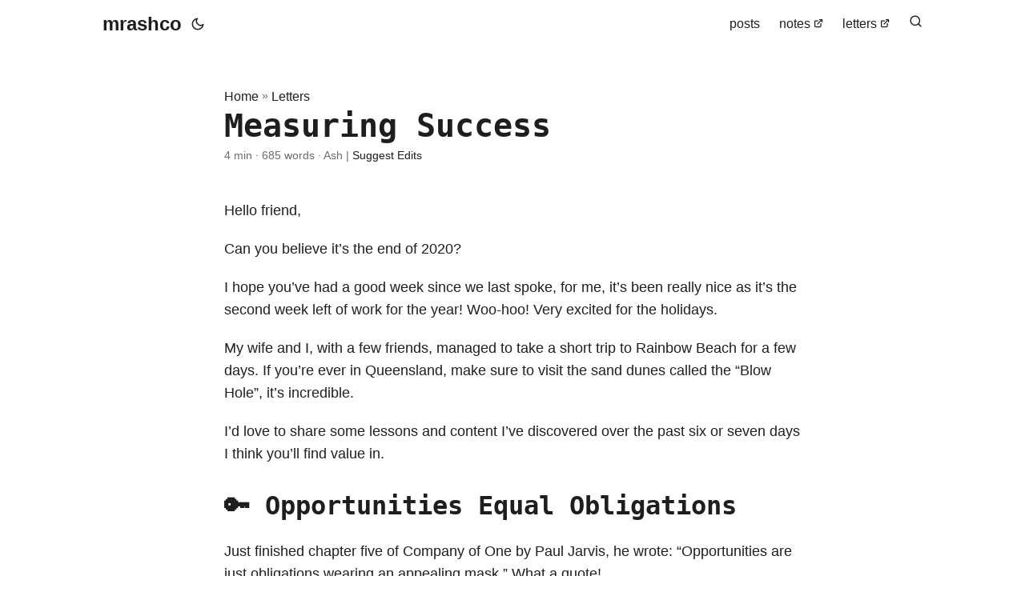

--- FILE ---
content_type: text/html; charset=utf-8
request_url: https://mrash.co/measuring-success/
body_size: 6506
content:
<!doctype html><html lang=en dir=auto><head><meta charset=utf-8><meta http-equiv=x-ua-compatible content="IE=edge"><meta name=viewport content="width=device-width,initial-scale=1,shrink-to-fit=no"><meta name=robots content="index, follow"><title>Measuring Success | Mr Ash Co</title><meta name=keywords content=","><meta name=description content="Hello friend,
Can you believe it&rsquo;s the end of 2020?
I hope you&rsquo;ve had a good week since we last spoke, for me, it&rsquo;s been really nice as it&rsquo;s the second week left of work for the year! Woo-hoo! Very excited for the holidays.
My wife and I, with a few friends, managed to take a short trip to Rainbow Beach for a few days. If you&rsquo;re ever in Queensland, make sure to visit the sand dunes called the “Blow Hole”, it&rsquo;s incredible."><meta name=author content="Ash"><link rel=canonical href=https://mrash.co/measuring-success/><meta name=google-site-verification content="G-XL842W0SQL"><meta name=yandex-verification content="XYZabc"><meta name=msvalidate.01 content="XYZabc"><link crossorigin=anonymous href=/assets/css/stylesheet.0b9e9906a5c41937ec98e94a85306121d1486b9f13c8306d46af5c904030771c.css integrity="sha256-C56ZBqXEGTfsmOlKhTBhIdFIa58TyDBtRq9ckEAwdxw=" rel="preload stylesheet" as=style><script defer crossorigin=anonymous src=/assets/js/highlight.f413e19d0714851f6474e7ee9632408e58ac146fbdbe62747134bea2fa3415e0.js integrity="sha256-9BPhnQcUhR9kdOfuljJAjlisFG+9vmJ0cTS+ovo0FeA=" onload=hljs.initHighlightingOnLoad() type="f15d95c735a7a9b003bb4726-text/javascript"></script>
<link rel=icon href="https://p146.p4.n0.cdn.getcloudapp.com/items/Jrum0N6q/4ab8cbb7-d222-4c3c-963d-f0ec6c30568c.jpg?source=viewer&amp;v=db94595858aad20b777e4f130cbe5006"><link rel=icon type=image/png sizes=16x16 href=https://mrash.co/%3Clink%20/%20abs%20url%3E><link rel=icon type=image/png sizes=32x32 href=https://mrash.co/%3Clink%20/%20abs%20url%3E><link rel=apple-touch-icon href=https://mrash.co/%3Clink%20/%20abs%20url%3E><link rel=mask-icon href=https://mrash.co/%3Clink%20/%20abs%20url%3E><meta name=theme-color content="#2e2e33"><meta name=msapplication-TileColor content="#2e2e33"><noscript><style>#theme-toggle,.top-link{display:none}</style><style>@media(prefers-color-scheme:dark){:root{--theme:rgb(29, 30, 32);--entry:rgb(46, 46, 51);--primary:rgb(218, 218, 219);--secondary:rgb(155, 156, 157);--tertiary:rgb(65, 66, 68);--content:rgb(196, 196, 197);--hljs-bg:rgb(46, 46, 51);--code-bg:rgb(55, 56, 62);--border:rgb(51, 51, 51)}.list{background:var(--theme)}.list:not(.dark)::-webkit-scrollbar-track{background:0 0}.list:not(.dark)::-webkit-scrollbar-thumb{border-color:var(--theme)}}</style></noscript><script async src="https://www.googletagmanager.com/gtag/js?id=G-XL842W0SQL" type="f15d95c735a7a9b003bb4726-text/javascript"></script>
<script type="f15d95c735a7a9b003bb4726-text/javascript">var doNotTrack=!1;if(!doNotTrack){window.dataLayer=window.dataLayer||[];function gtag(){dataLayer.push(arguments)}gtag("js",new Date),gtag("config","G-XL842W0SQL",{anonymize_ip:!1})}</script><meta property="og:title" content="Measuring Success"><meta property="og:description" content="Hello friend,
Can you believe it&rsquo;s the end of 2020?
I hope you&rsquo;ve had a good week since we last spoke, for me, it&rsquo;s been really nice as it&rsquo;s the second week left of work for the year! Woo-hoo! Very excited for the holidays.
My wife and I, with a few friends, managed to take a short trip to Rainbow Beach for a few days. If you&rsquo;re ever in Queensland, make sure to visit the sand dunes called the “Blow Hole”, it&rsquo;s incredible."><meta property="og:type" content="article"><meta property="og:url" content="https://mrash.co/measuring-success/"><meta property="og:image" content="https://p146.p4.n0.cdn.getcloudapp.com/items/geuyBL9w/e2413988-5ff1-49df-a226-a87dcbfc5d99.jpeg?source=viewer&v=9d3ca4a6993ee66d0a4313cf660dad86"><meta property="article:section" content="letter"><meta property="og:site_name" content="Mr Ash Co"><meta name=twitter:card content="summary_large_image"><meta name=twitter:image content="https://p146.p4.n0.cdn.getcloudapp.com/items/geuyBL9w/e2413988-5ff1-49df-a226-a87dcbfc5d99.jpeg?source=viewer&v=9d3ca4a6993ee66d0a4313cf660dad86"><meta name=twitter:title content="Measuring Success"><meta name=twitter:description content="Hello friend,
Can you believe it&rsquo;s the end of 2020?
I hope you&rsquo;ve had a good week since we last spoke, for me, it&rsquo;s been really nice as it&rsquo;s the second week left of work for the year! Woo-hoo! Very excited for the holidays.
My wife and I, with a few friends, managed to take a short trip to Rainbow Beach for a few days. If you&rsquo;re ever in Queensland, make sure to visit the sand dunes called the “Blow Hole”, it&rsquo;s incredible."><script type=application/ld+json>{"@context":"https://schema.org","@type":"BreadcrumbList","itemListElement":[{"@type":"ListItem","position":1,"name":"Letters","item":"https://mrash.co/letter/"},{"@type":"ListItem","position":2,"name":"Measuring Success","item":"https://mrash.co/measuring-success/"}]}</script><script type=application/ld+json>{"@context":"https://schema.org","@type":"BlogPosting","headline":"Measuring Success","name":"Measuring Success","description":"Hello friend,\nCan you believe it\u0026rsquo;s the end of 2020?\nI hope you\u0026rsquo;ve had a good week since we last spoke, for me, it\u0026rsquo;s been really nice as it\u0026rsquo;s the second week left of work for the year! Woo-hoo! Very excited for the holidays.\nMy wife and I, with a few friends, managed to take a short trip to Rainbow Beach for a few days. If you\u0026rsquo;re ever in Queensland, make sure to visit the sand dunes called the “Blow Hole”, it\u0026rsquo;s incredible.","keywords":[null,null],"articleBody":"Hello friend,\nCan you believe it’s the end of 2020?\nI hope you’ve had a good week since we last spoke, for me, it’s been really nice as it’s the second week left of work for the year! Woo-hoo! Very excited for the holidays.\nMy wife and I, with a few friends, managed to take a short trip to Rainbow Beach for a few days. If you’re ever in Queensland, make sure to visit the sand dunes called the “Blow Hole”, it’s incredible.\nI’d love to share some lessons and content I’ve discovered over the past six or seven days I think you’ll find value in.\n🔑 Opportunities Equal Obligations Just finished chapter five of Company of One by Paul Jarvis, he wrote: “Opportunities are just obligations wearing an appealing mask.” What a quote!\nI’ve learnt over my years in the start-up space that you need to increase the surface area of luck to grow the likely-hood of having more opportunity. More opportunity isn’t bad, but it always takes more time, effort and money to maximize the success of that opportunity, which just equals obligation.\nLooking at it like an obligation really shifts things, it’s how I’m approaching all ideas and opportunities now and asking myself “what’s involved with making this work? And is it really worth it?”\n💲 My Dad’s Sales Process I asked my dad, who’s been in various sales positions through his life, what is your sales process? His goal is to vet a lead as fast as possible, either they’re someone ready to do business or they’re not someone ready to do business.\nIf they are, that path is clear, give the person more time and focus on their needs. If they are not, then tactfully conclude interaction as soon as possible with the goal to have them contact you when their situation to do business has changed and they’re ready. It’s a simple starting step toward working together.\nHow he vets a customer for those two paths is by starting general, defusing their expectation of talking business and asking personal, thoughtful questions. This puts people in clearer states of mind to get back to that sales process.\n🚪 Looking For Windows In A YouTuber I subscribe too put up a fantastic video interviewing a Michael Brown, who told his story of getting a job at Google.\nAfter 20 rejected applications he viewed this as not getting in the door of Google, so he looked outside for a window. He found a company who Google outsources hiring people for internal projects, that was his window, a new way in.\nHe contacted them and got a position as a packer in a grocery shop for Google. It wasn’t anything flash, but it was a way in. Then he looked for any opportunity to add value and solve problems. He’d send his ideas through to anyone he could after some time he got noticed and offered a newer position.\nWith a bit of out-of-box thinking and some effort, he’s gone to work on incredible projects at Google. Wow, what a story!\n👍 Newly Found Usefulness 2colors.colorion.co – Design resource for quick colour pallets\nVideo by Ali Abdaal – What makes people successful?\nArticle by Benjamin Hardy – Achieving regular flow state\nArticle on Dev – Writing a daily blog for 100 days\n💌 Thank You, Friend I’m grateful for you taking some time out of your life to read my letters. I’d love to hear from you if you found any value here by simply replying and sending me an email.\nI have not produced any new articles or videos this week, but here is something I think you might enjoy.\nI’d just like to finish saying how important quality friendship is in life. This small getaway was a great reminder that when you surround yourself with good people, your quality of life is improved.\nKind regards,\nAsh\nP.S – Here’s last week’s letter if you missed it.\nAnd if you’d like to share my letters with your friends, please use this link links.mrash.co/letters that will take them directly to a signup page.\n","wordCount":"685","inLanguage":"en","image":"https://p146.p4.n0.cdn.getcloudapp.com/items/geuyBL9w/e2413988-5ff1-49df-a226-a87dcbfc5d99.jpeg?source=viewer\u0026v=9d3ca4a6993ee66d0a4313cf660dad86","datePublished":"0001-01-01T00:00:00Z","dateModified":"0001-01-01T00:00:00Z","author":{"@type":"Person","name":"Ash"},"mainEntityOfPage":{"@type":"WebPage","@id":"https://mrash.co/measuring-success/"},"publisher":{"@type":"Organization","name":"Mr Ash Co","logo":{"@type":"ImageObject","url":"https://p146.p4.n0.cdn.getcloudapp.com/items/Jrum0N6q/4ab8cbb7-d222-4c3c-963d-f0ec6c30568c.jpg?source=viewer\u0026v=db94595858aad20b777e4f130cbe5006"}}}</script></head><body id=top><script type="f15d95c735a7a9b003bb4726-text/javascript">localStorage.getItem("pref-theme")==="dark"?document.body.classList.add("dark"):localStorage.getItem("pref-theme")==="light"?document.body.classList.remove("dark"):window.matchMedia("(prefers-color-scheme: dark)").matches&&document.body.classList.add("dark")</script><header class=header><nav class=nav><div class=logo><a href=https://mrash.co/ accesskey=h title="mrashco (Alt + H)">mrashco</a><div class=logo-switches><button id=theme-toggle accesskey=t title="(Alt + T)"><svg id="moon" xmlns="http://www.w3.org/2000/svg" width="24" height="18" viewBox="0 0 24 24" fill="none" stroke="currentcolor" stroke-width="2" stroke-linecap="round" stroke-linejoin="round"><path d="M21 12.79A9 9 0 1111.21 3 7 7 0 0021 12.79z"/></svg><svg id="sun" xmlns="http://www.w3.org/2000/svg" width="24" height="18" viewBox="0 0 24 24" fill="none" stroke="currentcolor" stroke-width="2" stroke-linecap="round" stroke-linejoin="round"><circle cx="12" cy="12" r="5"/><line x1="12" y1="1" x2="12" y2="3"/><line x1="12" y1="21" x2="12" y2="23"/><line x1="4.22" y1="4.22" x2="5.64" y2="5.64"/><line x1="18.36" y1="18.36" x2="19.78" y2="19.78"/><line x1="1" y1="12" x2="3" y2="12"/><line x1="21" y1="12" x2="23" y2="12"/><line x1="4.22" y1="19.78" x2="5.64" y2="18.36"/><line x1="18.36" y1="5.64" x2="19.78" y2="4.22"/></svg></button></div></div><ul id=menu><li><a href=https://mrash.co/post title=posts><span>posts</span></a></li><li><a href=https://notes.mrash.co title=notes><span>notes</span>&nbsp;<svg fill="none" shape-rendering="geometricPrecision" stroke="currentcolor" stroke-linecap="round" stroke-linejoin="round" stroke-width="2.5" viewBox="0 0 24 24" height="12" width="12"><path d="M18 13v6a2 2 0 01-2 2H5a2 2 0 01-2-2V8a2 2 0 012-2h6"/><path d="M15 3h6v6"/><path d="M10 14 21 3"/></svg></a></li><li><a href=https://mrashco.substack.com title=letters><span>letters</span>&nbsp;<svg fill="none" shape-rendering="geometricPrecision" stroke="currentcolor" stroke-linecap="round" stroke-linejoin="round" stroke-width="2.5" viewBox="0 0 24 24" height="12" width="12"><path d="M18 13v6a2 2 0 01-2 2H5a2 2 0 01-2-2V8a2 2 0 012-2h6"/><path d="M15 3h6v6"/><path d="M10 14 21 3"/></svg></a></li><li><a href=https://mrash.co/search title=" (Alt + /)" accesskey=/><span><svg xmlns="http://www.w3.org/2000/svg" width="17.5" height="17.5" viewBox="0 0 24 24" fill="none" stroke="currentcolor" stroke-width="2" stroke-linecap="round" stroke-linejoin="round"><circle cx="11" cy="11" r="8"/><line x1="21" y1="21" x2="16.65" y2="16.65"/></svg></span></a></li></ul></nav></header><main class=main><article class=post-single><header class=post-header><div class=breadcrumbs><a href=https://mrash.co/>Home</a>&nbsp;»&nbsp;<a href=https://mrash.co/letter/>Letters</a></div><h1 class=post-title>Measuring Success</h1><div class=post-meta>4 min&nbsp;·&nbsp;685 words&nbsp;·&nbsp;Ash&nbsp;|&nbsp;<a href=https://github.com/mrashco/mrash.co/tree/main/content/letter/2020/dec-1.md rel="noopener noreferrer" target=_blank>Suggest Edits</a></div></header><figure class=entry-cover><img loading=lazy src="https://p146.p4.n0.cdn.getcloudapp.com/items/geuyBL9w/e2413988-5ff1-49df-a226-a87dcbfc5d99.jpeg?source=viewer&amp;v=9d3ca4a6993ee66d0a4313cf660dad86" alt></figure><div class=post-content><p>Hello friend,</p><p>Can you believe it&rsquo;s the end of 2020?</p><p>I hope you&rsquo;ve had a good week since we last spoke, for me, it&rsquo;s been really nice as it&rsquo;s the second week left of work for the year! Woo-hoo! Very excited for the holidays.</p><p>My wife and I, with a few friends, managed to take a short trip to Rainbow Beach for a few days. If you&rsquo;re ever in Queensland, make sure to visit the sand dunes called the “Blow Hole”, it&rsquo;s incredible.</p><p>I&rsquo;d love to share some lessons and content I&rsquo;ve discovered over the past six or seven days I think you&rsquo;ll find value in.</p><h2 id=-opportunities-equal-obligations>🔑 Opportunities Equal Obligations<a hidden class=anchor aria-hidden=true href=#-opportunities-equal-obligations>#</a></h2><p>Just finished chapter five of Company of One by Paul Jarvis, he wrote: “Opportunities are just obligations wearing an appealing mask.” What a quote!</p><p>I&rsquo;ve learnt over my years in the start-up space that you need to increase the surface area of luck to grow the likely-hood of having more opportunity. More opportunity isn&rsquo;t bad, but it always takes more time, effort and money to maximize the success of that opportunity, which just equals obligation.</p><p>Looking at it like an obligation really shifts things, it&rsquo;s how I&rsquo;m approaching all ideas and opportunities now and asking myself “what&rsquo;s involved with making this work? And is it really worth it?”</p><h2 id=-my-dads-sales-process>💲 My Dad&rsquo;s Sales Process<a hidden class=anchor aria-hidden=true href=#-my-dads-sales-process>#</a></h2><p>I asked my dad, who&rsquo;s been in various sales positions through his life, what is your sales process? His goal is to vet a lead as fast as possible, either they&rsquo;re someone ready to do business or they&rsquo;re not someone ready to do business.</p><p>If they are, that path is clear, give the person more time and focus on their needs. If they are not, then tactfully conclude interaction as soon as possible with the goal to have them contact you when their situation to do business has changed and they&rsquo;re ready. It&rsquo;s a simple starting step toward working together.</p><p>How he vets a customer for those two paths is by starting general, defusing their expectation of talking business and asking personal, thoughtful questions. This puts people in clearer states of mind to get back to that sales process.</p><h2 id=-looking-for-windows-in>🚪 Looking For Windows In<a hidden class=anchor aria-hidden=true href=#-looking-for-windows-in>#</a></h2><p>A YouTuber I subscribe too put up a fantastic video interviewing a Michael Brown, who told his story of getting a job at Google.</p><p>After 20 rejected applications he viewed this as not getting in the door of Google, so he looked outside for a window. He found a company who Google outsources hiring people for internal projects, that was his window, a new way in.</p><p>He contacted them and got a position as a packer in a grocery shop for Google. It wasn&rsquo;t anything flash, but it was a way in. Then he looked for any opportunity to add value and solve problems. He&rsquo;d send his ideas through to anyone he could after some time he got noticed and offered a newer position.</p><p>With a bit of out-of-box thinking and some effort, he&rsquo;s gone to work on incredible projects at Google. Wow, what a story!</p><h2 id=-newly-found-usefulness>👍 Newly Found Usefulness<a hidden class=anchor aria-hidden=true href=#-newly-found-usefulness>#</a></h2><p>2colors.colorion.co – Design resource for quick colour pallets</p><p>Video by Ali Abdaal – What makes people successful?</p><p>Article by Benjamin Hardy – Achieving regular flow state</p><p>Article on Dev – Writing a daily blog for 100 days</p><h2 id=-thank-you-friend>💌 Thank You, Friend<a hidden class=anchor aria-hidden=true href=#-thank-you-friend>#</a></h2><p>I&rsquo;m grateful for you taking some time out of your life to read my letters. I&rsquo;d love to hear from you if you found any value here by simply replying and sending me an email.</p><p>I have not produced any new articles or videos this week, but here is something I think you might enjoy.</p><p>I&rsquo;d just like to finish saying how important quality friendship is in life. This small getaway was a great reminder that when you surround yourself with good people, your quality of life is improved.</p><p>Kind regards,</p><p>Ash</p><p>P.S – Here&rsquo;s last week&rsquo;s letter if you missed it.</p><p>And if you&rsquo;d like to share my letters with your friends, please use this link links.mrash.co/letters that will take them directly to a signup page.</p><br><iframe src=https://mrashco.substack.com/embed width=100% height=320 style="border:1px solid #eee;background:#f5f5f5;border-radius:12.5px" frameborder=0 scrolling=no></iframe></div><footer class=post-footer><ul class=post-tags></ul><nav class=paginav><a class=prev href=https://mrash.co/looking-inward/><span class=title>« Prev</span><br><span>Looking Inward</span></a>
<a class=next href=https://mrash.co/oh-shiny/><span class=title>Next »</span><br><span>Oh, Shiny</span></a></nav></footer></article></main><footer class=footer><span>Made with ♥ from Australia</span> •
<span>&copy; 2017-2024 <a href=/policies>Policies</a><br>Site by <a href=https://mrash.co/>Mr Ash Co</a></span>
<span>• Powered by
<a href=https://gohugo.io/ rel="noopener noreferrer" target=_blank>Hugo</a>
x
<a href=https://github.com/adityatelange/hugo-PaperMod/ rel=noopener target=_blank>PaperMod</a></span></footer><a href=#top aria-label="go to top" title="Go to Top (Alt + G)" class=top-link id=top-link accesskey=g><svg xmlns="http://www.w3.org/2000/svg" viewBox="0 0 12 6" fill="currentcolor"><path d="M12 6H0l6-6z"/></svg></a><script type="f15d95c735a7a9b003bb4726-text/javascript">const checkboxes=document.querySelectorAll('input[type="checkbox"]');checkboxes.forEach(e=>{e.removeAttribute("disabled")})</script><script type="f15d95c735a7a9b003bb4726-text/javascript">let menu=document.getElementById("menu");menu&&(menu.scrollLeft=localStorage.getItem("menu-scroll-position"),menu.onscroll=function(){localStorage.setItem("menu-scroll-position",menu.scrollLeft)}),document.querySelectorAll('a[href^="#"]').forEach(e=>{e.addEventListener("click",function(e){e.preventDefault();var t=this.getAttribute("href").substr(1);window.matchMedia("(prefers-reduced-motion: reduce)").matches?document.querySelector(`[id='${decodeURIComponent(t)}']`).scrollIntoView():document.querySelector(`[id='${decodeURIComponent(t)}']`).scrollIntoView({behavior:"smooth"}),t==="top"?history.replaceState(null,null," "):history.pushState(null,null,`#${t}`)})})</script><script type="f15d95c735a7a9b003bb4726-text/javascript">var mybutton=document.getElementById("top-link");window.onscroll=function(){document.body.scrollTop>800||document.documentElement.scrollTop>800?(mybutton.style.visibility="visible",mybutton.style.opacity="1"):(mybutton.style.visibility="hidden",mybutton.style.opacity="0")}</script><script type="f15d95c735a7a9b003bb4726-text/javascript">document.getElementById("theme-toggle").addEventListener("click",()=>{document.body.className.includes("dark")?(document.body.classList.remove("dark"),localStorage.setItem("pref-theme","light")):(document.body.classList.add("dark"),localStorage.setItem("pref-theme","dark"))})</script><script type="f15d95c735a7a9b003bb4726-text/javascript">document.querySelectorAll("pre > code").forEach(e=>{const n=e.parentNode.parentNode,t=document.createElement("button");t.classList.add("copy-code"),t.innerHTML="copy";function s(){t.innerHTML="copied!",setTimeout(()=>{t.innerHTML="copy"},2e3)}t.addEventListener("click",t=>{if("clipboard"in navigator){navigator.clipboard.writeText(e.textContent),s();return}const n=document.createRange();n.selectNodeContents(e);const o=window.getSelection();o.removeAllRanges(),o.addRange(n);try{document.execCommand("copy"),s()}catch{}o.removeRange(n)}),n.classList.contains("highlight")?n.appendChild(t):n.parentNode.firstChild==n||(e.parentNode.parentNode.parentNode.parentNode.parentNode.nodeName=="TABLE"?e.parentNode.parentNode.parentNode.parentNode.parentNode.appendChild(t):e.parentNode.appendChild(t))})</script><script src="/cdn-cgi/scripts/7d0fa10a/cloudflare-static/rocket-loader.min.js" data-cf-settings="f15d95c735a7a9b003bb4726-|49" defer></script><script defer src="https://static.cloudflareinsights.com/beacon.min.js/vcd15cbe7772f49c399c6a5babf22c1241717689176015" integrity="sha512-ZpsOmlRQV6y907TI0dKBHq9Md29nnaEIPlkf84rnaERnq6zvWvPUqr2ft8M1aS28oN72PdrCzSjY4U6VaAw1EQ==" data-cf-beacon='{"version":"2024.11.0","token":"726820fa6d0747aabdbc4e23ceb2145a","r":1,"server_timing":{"name":{"cfCacheStatus":true,"cfEdge":true,"cfExtPri":true,"cfL4":true,"cfOrigin":true,"cfSpeedBrain":true},"location_startswith":null}}' crossorigin="anonymous"></script>
</body></html>